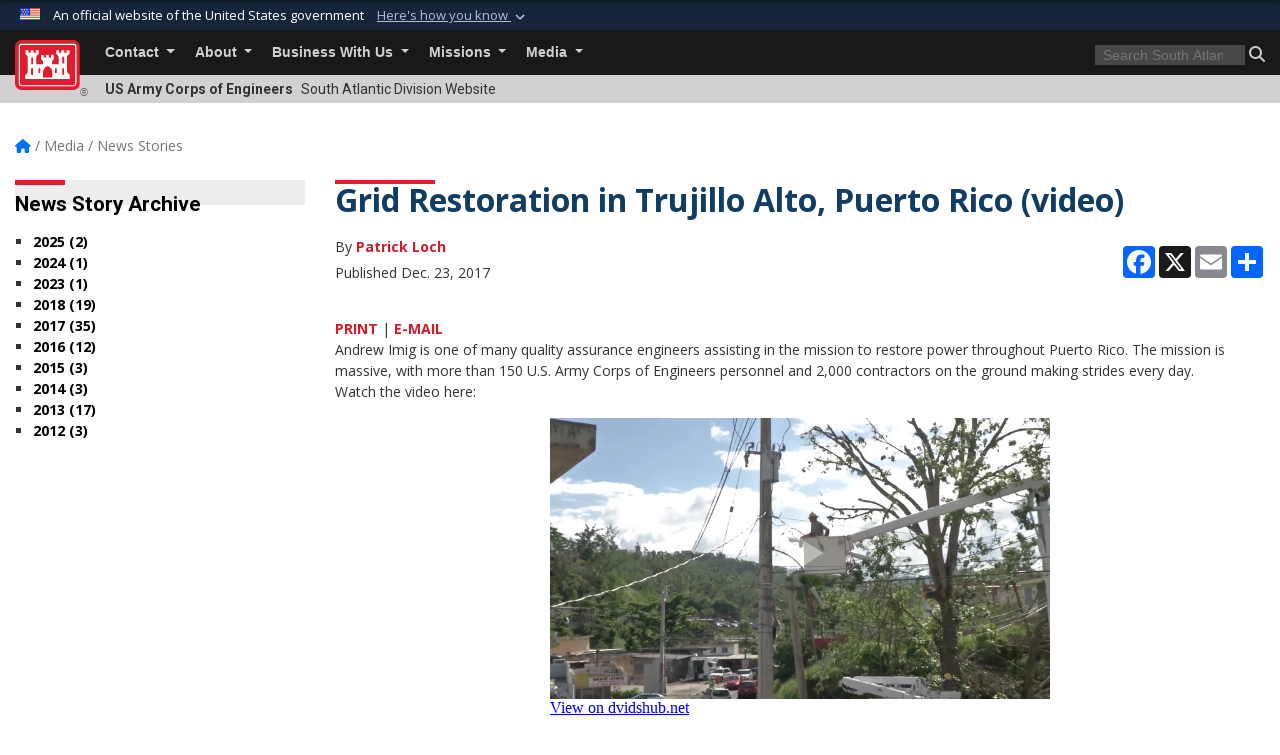

--- FILE ---
content_type: text/html; charset=utf-8
request_url: https://www.sad.usace.army.mil/Media/News-Stories/Article/1406665/grid-restoration-in-trujillo-alto-puerto-rico-video/
body_size: 16103
content:
<!DOCTYPE html>
<html  lang="en-US">
<head id="Head"><meta content="text/html; charset=UTF-8" http-equiv="Content-Type" />
<meta name="REVISIT-AFTER" content="1 DAYS" />
<meta name="RATING" content="GENERAL" />
<meta name="RESOURCE-TYPE" content="DOCUMENT" />
<meta content="text/javascript" http-equiv="Content-Script-Type" />
<meta content="text/css" http-equiv="Content-Style-Type" />
<title>
	Grid Restoration in Trujillo Alto, Puerto Rico (video) > South Atlantic Division  > News Stories
</title><meta id="MetaDescription" name="description" content="Andrew Imig is one of many quality assurance engineers assisting in the mission to restore power throughout Puerto Rico. The mission is massive, with more than 150 U.S. Army Corps of Engineers personnel and 2,000 contractors on the ground making strides, " /><meta id="MetaKeywords" name="keywords" content="News, Stories, News Stories" /><meta id="MetaRobots" name="robots" content="INDEX, FOLLOW" /><link href="/Resources/Shared/stylesheets/dnndefault/7.0.0/default.css?cdv=3440" type="text/css" rel="stylesheet"/><link href="/DesktopModules/ArticleCS/module.css?cdv=3440" type="text/css" rel="stylesheet"/><link href="/DesktopModules/ArticleCSDashboard/module.css?cdv=3440" type="text/css" rel="stylesheet"/><link href="/Desktopmodules/SharedLibrary/ValidatedPlugins/slick-carousel/slick/slick.css?cdv=3440" type="text/css" rel="stylesheet"/><link href="/Desktopmodules/SharedLibrary/Plugins/bootstrap4/css/bootstrap.min.css?cdv=3440" type="text/css" rel="stylesheet"/><link href="/Portals/_default/Skins/USACETheme/skin.css?cdv=3440" type="text/css" rel="stylesheet"/><link href="/Portals/60/portal.css?cdv=3440" type="text/css" rel="stylesheet"/><link href="/Desktopmodules/SharedLibrary/Plugins/SocialIcons/css/fa-social-icons.css?cdv=3440" type="text/css" rel="stylesheet"/><link href="/Desktopmodules/SharedLibrary/Plugins/Skin/SkipNav/css/skipnav.css?cdv=3440" type="text/css" rel="stylesheet"/><link href="/desktopmodules/ArticleCS/styles/USACE2/style.css?cdv=3440" type="text/css" rel="stylesheet"/><link href="/Desktopmodules/SharedLibrary/Plugins/ColorBox/colorbox.css?cdv=3440" type="text/css" rel="stylesheet"/><link href="/Desktopmodules/SharedLibrary/Plugins/carouFredSel/base.css?cdv=3440" type="text/css" rel="stylesheet"/><link href="/Desktopmodules/SharedLibrary/Plugins/MediaElement4.2.9/mediaelementplayer.css?cdv=3440" type="text/css" rel="stylesheet"/><link href="/Desktopmodules/SharedLibrary/Plugins/slimbox/slimbox2.css?cdv=3440" type="text/css" rel="stylesheet"/><link href="/Desktopmodules/SharedLibrary/ValidatedPlugins/font-awesome6/css/all.min.css?cdv=3440" type="text/css" rel="stylesheet"/><link href="/Desktopmodules/SharedLibrary/ValidatedPlugins/font-awesome6/css/v4-shims.min.css?cdv=3440" type="text/css" rel="stylesheet"/><link href="/Desktopmodules/SharedLibrary/Plugins/smartmenus/addons/bootstrap-4/jquery.smartmenus.bootstrap-4.css?cdv=3440" type="text/css" rel="stylesheet"/><script src="/Resources/libraries/jQuery/03_07_01/jquery.js?cdv=3440" type="text/javascript"></script><script src="/Resources/libraries/jQuery-Migrate/03_04_01/jquery-migrate.js?cdv=3440" type="text/javascript"></script><script src="/Resources/libraries/jQuery-UI/01_13_03/jquery-ui.min.js?cdv=3440" type="text/javascript"></script><link rel='icon' href='/Portals/60/favicon.ico?ver=hzeKbxO7NKN_SP2gWxLjvQ%3d%3d' type='image/x-icon' /><meta name='host' content='DMA Public Web' /><meta name='contact' content='dma.WebSD@mail.mil' /><link rel="stylesheet" type="text/css" href="/DesktopModules/SharedLibrary/Controls/Banner/CSS/usa-banner.css" /><script  src="/Desktopmodules/SharedLibrary/Plugins/GoogleAnalytics/Universal-Federated-Analytics-8.7.js?agency=DOD&subagency=USACE&sitetopic=dma.web&dclink=true"  id="_fed_an_ua_tag" ></script><meta name='twitter:card' content='summary_large_image' /><meta name='twitter:title' content='Grid&#32;Restoration&#32;in&#32;Trujillo&#32;Alto,&#32;Puerto&#32;Rico&#32;(video)' /><meta name='twitter:description' content='Andrew&#32;Imig&#32;is&#32;one&#32;of&#32;many&#32;quality&#32;assurance&#32;engineers&#32;assisting&#32;in&#32;the&#32;mission&#32;to&#32;restore&#32;power&#32;throughout&#32;Puerto&#32;Rico.&#32;The&#32;mission&#32;is&#32;massive,&#32;with&#32;more&#32;than&#32;150&#32;U.S.&#32;Army&#32;Corps&#32;of&#32;Engineers' /><meta name='twitter:site' content='@AtlantaCorps' /><meta name='twitter:creator' content='@AtlantaCorps' /><meta property='og:site_name' content='South&#32;Atlantic&#32;Division&#32;' /><meta property='og:type' content='article' /><meta property='og:title' content='Grid&#32;Restoration&#32;in&#32;Trujillo&#32;Alto,&#32;Puerto&#32;Rico&#32;(video)' /><meta property='og:description' content='Andrew&#32;Imig&#32;is&#32;one&#32;of&#32;many&#32;quality&#32;assurance&#32;engineers&#32;assisting&#32;in&#32;the&#32;mission&#32;to&#32;restore&#32;power&#32;throughout&#32;Puerto&#32;Rico.&#32;The&#32;mission&#32;is&#32;massive,&#32;with&#32;more&#32;than&#32;150&#32;U.S.&#32;Army&#32;Corps&#32;of&#32;Engineers' /><meta property='og:image' content='' /><meta property='og:url' content='https://www.sad.usace.army.mil/Media/News-Stories/Article/1406665/grid-restoration-in-trujillo-alto-puerto-rico-video/' /><meta name="viewport" content="width=device-width, initial-scale=1, shrink-to-fit=no" /></head>
<body id="Body">

    <form method="post" action="/Media/News-Stories/Article/1406665/grid-restoration-in-trujillo-alto-puerto-rico-video/" id="Form" enctype="multipart/form-data">
<input type="hidden" name="__VIEWSTATE" id="__VIEWSTATE" value="GAcr6WgQH4+I0A4NFLMrJoE7mebEt14d1LNsZt8uq1zb4lEqih7eykRmF1wgVtpaPTICKmKzWpN/OrFMXMsQ+EgSEroWTZjVhMRVA6CHNU/mN1/OTs2md0sp0ewqEynWh8KMTJVLdJRMAuC9b8qYqNElzEqSv8dtI73lXzafsFMbXCps39sA4Qpxpx08OhqCw9x7Rmmz9Dw03btKe/120pPQQVCzbj72U5Oan2Mt0BZ/XMQISDVGk3DDPG3oQqTddtZAwPe3qKZL3FjPdMrCBebPZtl4hAKedDelAAReIfBNlKWZygXmHfvyO7dZZ7Y2aBd5AoQPG3uGbkzqy98qDMSHTSzW0gaWeW71F91uSB/yWn7EJZmGjfU+FO/Vx5vYyEsc30OlvqULIgd/PDPovEzFenMf9xFtE4TgDAL0sCzXtmj4g8nlsHcUs96wigOJlZ3uR5pMzrhXGXz8HRTfBYWqnRT2EWw1mUd7vyGVuXKC/9HY8Okasf0e3M/TipN66hGM39iaXn7Z8NAd6QhG8d4+NnImLwA5Qlg0MKjI0KWGTedS6szqNACLVHsyjNukNvJH0j/6u9JvdGbp8LgMzCHxeh+eG4oAx71HWrA0itsORrCmc8f4P6Cp6tGj/nMQuUpGcFVKmN3zdpaNWvLeCy3scH0XdrvQw0zBdifbv8ZZAdYddjo1zooKJoqepkzqWAmNSw/9GUxEC4VDtO8LPZXdtYlBNW7g42/tICa/QhYIouYzFF7qDX9vbsYuHHg6lJJqnypY1MDFg+bSKP+TuTPesfXcQ5+nnFCSO+EiVZ4YQTTX6Opx/GfR1WWTP0heUo3NYQXE/MBjytP0lWKGQFqnW2uW/Oh3IG32cHPxoQBtWUlUlpISrnb+n/EmOFJhSdZIVJpzP6/MCcD9Sg6N2JGdCnJ/XYNf1ZKqBA++BuOSOUHmfIwUs8/d0J/7QBX2BPKpe/mb3qGP1MJIhzK3AJyTTLG+g6btzuXZo/Cnd0YRR3gd6hEvNAiEe3zzmrjy/28ZI6/Z25qjyT4il4XKysGRn3AASB1INZ4KjKkz7Mcrg61538mi/0bvK44TXAUTdmrTh3QMIUNlqhj+kB7HsaoAdDkPM9M5An0bvRIVW7R+tbcGtfZPF+pfoxA6uB0qJsfBu/[base64]/IbIPjwSn0qr53QKblACZKy97/ISX1KDSvzbyoDFCEgprt4VqGDgZkxREKOVNCIVLCZgOVC4Ch/4oKPn0EoFIP0Z07DjZkjMgl7acrKzpFlRt8Nb9Ye4sjmuUcInrHWEgWYQHEeYV88lxEcraSU7Vfn/kl+9rwSMJSB6EiKQRl45komTE7ASDIUfCqSjJyg35bXdqpsNijIg3KFCLGt9Rs/CwZST5worNAQ80OKXHby4f+CX78nsgL1oYWLt4lv4nz0zqkc5rWTTbM12PmaqyEwHEaGw9LUcuQPze7qHD302GLLv2I62Hzevt8mNDflaDwi3FH+ZM+luZiYhSWsUZJwEFSGQRy/Che9FmTq8xgXzKhDA5vqh+OE4YZrJVjTJslGY9z4b/mHEFCKxGHnREqrl1FFiUOt3qVnpZw6gIrzbkr3PT6dxbXNP6YmAkcswPTirSjVdiBG/WPIjSqK7aVytVXKsUuL9374IJv8B862k97oYtYDcSC0rnVJeskv23WPu+ItExgIOs51Ev8rm+JnObrvpCFP/aJTTUPhLwi6ykVL6vvM4NTo8QowhOkweFfJNJzeCMnBlxiIIxGH9Sm4ZD/xf64gvV+EI8CzlKfw0d67ViaglmCSreesCb8DrVtISnHBMzx68UBh4HuqFLIkNC5QFjOn/3TWptpBZ7EjFz46W6W4J0H7ENyPl3xILlXM+n2rwVzyI3k8miZIPrkECNGuqtS/mWxEs2h8zjQTZ9bVobbMj5jRhbyqvtoXiKW13+4sB0Q9DNSDj24cNCv2GqSeLrGWX1wqPLGvHEfzmgphujduBDXi8KZ1ntSsId7H/uTwJAyh19DF2KQ5/[base64]/CuSd6yxczWYtL0bV3mgtIiFNGdmsWCOxQko/N1oIJEtieYCWlfs6xqNKB6c5UgEq/EKXE6JKQ27d58IH+Ht2G1Rm6Qz/5Je6POqxVlkPoWYEXBMZBYpsdqKl1ihI2aPNvy8+Yyb+1Zc7F+4NRt8IquA0PH5VHZvfYJM4cGgtBrHhYt81CGsTd2sINtOerNIGCfWx+DYCD/MF6W/w6t3cRhFjawizZ87hc1q0kspvua3F54EmCqDn8QImQQ8wdhlzvTLPTiiT4/+1ZyEHNy3xnudXAI6yqVh7BdStSVL2e2uvECFaVXcUM/nRu75lhmoSyGslScfn+HFx2y4/yUxzzz0YQ5gVVQy93ByXlRINuRcVb0hWYXlJ6XF1ofa9ht64azGdjZX9NYim4Sqlvtz+ukSlhz07x1kEKDSQQAt/[base64]/vrGpD3PfkEx9pJ4TLgcruHr7j/nV0VOrDyIlETDRgUk4omvT1Zbwt/mq01IHOCfw7rOPLe2ShQva32XP+9oFZsWUUTh6L3tT4lOSLxP0lCn7MlAXlCKYiekv7xLD5qw/W1qza7Noe/1o1kqbeksht5Aykcz+0QXA4iGLtebsMRaWT7ul4aiSlLASRP8FsgDxym88SENCEMAG4FT2QnLE9fwbZdLKJ+sK5bhqLyjY4QKHm/kLm32FjCVnYzBBQlZ9weTWZPZo4up0QkZpHdefe0iADIMl2mNfSXY0DFwcQUPKQQ3YW9qCGS/K9c7cZ1NE3oZOnZBFIIKP5Q+ws1oHGm2G5E4Dxs6OEyKzT65mKD7740FH5Q9KrcRGil9vwGw/pcHZwW3MIvo0bT9lmGk1ee37rRaA3Ur9+6pAZ7RhjyRu91eaOZ6turGg2SAMX+lrdPtOTWppd4bu8K4/5umQFrMApx0Vw9ZJkVvqvwdddGWPjxskoiwqgBZ/esyqCA+EEKQle4idOzjhe+QrqHz43X2Tkk91Hl6h2F2BOMVuNw3OB9Tl1nuGFOFh6Ojc8r+picRktwbbdwOnGsTKYplPdzBz8acGlGg/lVBSnMpADE8DoRmUV4KM05qlvMPHyrKI+FuoD5dlevhULCbsAlA2TWgG11WLGS13fxKTJvbaTzTnbL1Ld4onIh62ifC4oq50l2j0gmRH89TW6zYOslDp5n8/qGxezGlYf5bv7vnXmGaw7NG7NQteE/SMXyZDVzr77WvDmk+UulyrsYUUG1QnXDAabfG04E4aEMi68o3d+TDnPl6G2T33yVsxLEaaMSAgg24XE1XtuOombA6iF2JBqzRfqzZspn7Q6+AtEDXaJNT69pgp/iO8ic0NIq6EFwT0Gn+yQMblI06nn8jzAeLeudTlaK/xs4YuTxnZD/gCogjESDyLmSkuKoFcP72L6IDo16mX+ssmBTSKUQNxFLxzMff6OyQoMam7xJbn4Qn0oXWEQxm85qO7yxOEASaJUiNeNue5vugZBnv+yNUMClj61R5b8rImZ+tXg5KJ0n1XRz1/HrSBGvntxk11DWES7oiXjQ3Yw5scrR3rajR+Iya7GMQ8NRi7TDEWQ3ZSWCysze+2qeU9wj5jv7ZJFAJALcZcpA8dzcnWW/x+PNofxYd4xAapzdSUWMzHXynRg8E4VwqRJn58PEyZcW38T91uMrsUQX2H0i1BIf2/6Y1kZPOPOrs0q9EMz1z0w11czSXzamLqwuxScHTntDxG+Ze3zhgA7OyIjquZke01QNkcytTQBdOGC4EJNZzMt83D/DnCVIZxGV37owZcVQYVE5Uf69EwmIYJxP7T4IXKhcJPXZ24BMcXPGP9qCim1940o+EuGHrPNWViFbkiMuHTEWfTO03M2w9JhqNDUcvu8CIpTdbFc/eYkCbdpYU9JwR0v7MfmHpFdvH2VFB6r5ht0V9/cYDuknr5ISp9C5/40XC17spfO43RqWMr/M43UP8iC5neTC312mJkhcTX1TeruTUDS1SowfjTN924g66Zx6QJOrkz2SerDfXPxhn3fA5p8UIvdzF2cUjpkey7eZIsfS8lrUJyRocAB+9qd9thujnl8zEG+UaUTT6VwOojlyT0HPgdgb/FxwAmFTnrFtMV6BU1AcsdPR6XE5jGn3ABSOOnilOcngezyY7wLCmRLMvzo4svTbMi4R+HcqPzQ+qOysrC7B0JVfMqNJjSQz5xTiK9hm1M6TsORc6keVMkIJsC9lAFjx97qILIl8zqfCudR4WJGeO1/Yp1USly15bM4oVIMr6e4iu5DjiaeH4kvRxQCyaXXuiTgOHydP1aAHTcsBJ2yNYIQyxWyvHrvvZ6HNj/fnT1cxaLb/6R5YaMRDpAeOqxOwqy5zzx5a1LKSXtZjxjHK5SegcGggtPsBtfiDZ7igBAi9t1MB2CaIXulvv5WNCC4yeQ/3+R4pC/R09HXBrO0NSNTJRsoztEoFXDyNhnTiQDhIzwB1aCnUCvn63h3vcpICd/mPmfca7JDt1RHAXuBr7xIptTEBp0dbx4Ta9pUYtH7+iw5xNgCbCoZ+/w3lI8EsKh0WO0NBseee22+rThV7tBAYoC86sfE7r9nN/Ok8dJdJitOCKS+Ua0vfviJXj9J1WOxrmWFu8/eY9d8EkbGvoBr+f6WdS3OkpRmInWOJZYrnptP9VMjAox1XGhmz8M9p9cpfPjOuolAcnFYiOuqDKGxLL3H9oGCVlm66FafiA4BCkezNV43ITm28ftJfoGZV+JBnjBfJP2g22K0Dspn81BPZFi+AFzE/w4f63pYYvg75anRUgmcUyKNUgKovYui5t95iwb9cRh/mY6r5yKwFO8aHNr/LqtkAMIbcOUhARwHGfh0wBHlTnxCwESuyXXW0Te+0QGbPxMy/SuZt69xCyw2g4axZYW5EFd08kwJYw+I9/[base64]/LjXw==" />


<script src="/ScriptResource.axd?d=NJmAwtEo3IrKGQZJaQ-59ps9QE7NB-cd8FtY8K_IKR198d6n1yFeBXjBOfSie8_YpnxWr5TH_Xa1YuI6xvu2xbnYgibsEU5YeVIVuQL9OF1wgOqmP8IRYf5-D9bdkdSDspeMsQ2&amp;t=32e5dfca" type="text/javascript"></script>
<script src="/ScriptResource.axd?d=dwY9oWetJoLC35ezSMivQTHgohaws39GHERz_2Vs-fMqSX4XSS-TGUwHNwlX-SjZdeyVi2T18HyTsBGhhCgcdE7ySD6n4ENZHt2zQ9wqrft0ffaCn4pNEJ2yI2hoEpa5BC03t8XV-nAfRCVl0&amp;t=32e5dfca" type="text/javascript"></script>
<input type="hidden" name="__VIEWSTATEGENERATOR" id="__VIEWSTATEGENERATOR" value="CA0B0334" />
<input type="hidden" name="__VIEWSTATEENCRYPTED" id="__VIEWSTATEENCRYPTED" value="" />
<input type="hidden" name="__EVENTVALIDATION" id="__EVENTVALIDATION" value="fHoibfWw7bzGvYkuVpYMQ7stqJ+LitHhSJsVf9+fUJn1GNoE5erKn6sW0kg91Xaa3tRFR2MjtnGWNdGu7ZO9kQcGleTbSMGzoavuygFTSrT2nMSh" /><script src="/Desktopmodules/SharedLibrary/Plugins/MediaElement4.2.9/mediaelement-and-player.js?cdv=3440" type="text/javascript"></script><script src="/Desktopmodules/SharedLibrary/ValidatedPlugins/slick-carousel/slick/slick.min.js?cdv=3440" type="text/javascript"></script><script src="/js/dnn.js?cdv=3440" type="text/javascript"></script><script src="/js/dnn.modalpopup.js?cdv=3440" type="text/javascript"></script><script src="/js/dnncore.js?cdv=3440" type="text/javascript"></script><script src="/Desktopmodules/SharedLibrary/Plugins/Mobile-Detect/mobile-detect.min.js?cdv=3440" type="text/javascript"></script><script src="/DesktopModules/ArticleCS/Resources/ArticleCS/js/ArticleCS.js?cdv=3440" type="text/javascript"></script><script src="/Desktopmodules/SharedLibrary/Plugins/ColorBox/jquery.colorbox.js?cdv=3440" type="text/javascript"></script><script src="/Desktopmodules/SharedLibrary/Plugins/carouFredSel/jquery.carouFredSel-6.2.1.js?cdv=3440" type="text/javascript"></script><script src="/Desktopmodules/SharedLibrary/Plugins/DVIDSAnalytics/DVIDSVideoAnalytics.min.js?cdv=3440" type="text/javascript"></script><script src="/Desktopmodules/SharedLibrary/Plugins/DVIDSAnalytics/analyticsParamsForDVIDSAnalyticsAPI.js?cdv=3440" type="text/javascript"></script><script src="/Desktopmodules/SharedLibrary/Plugins/TouchSwipe/jquery.touchSwipe.min.js?cdv=3440" type="text/javascript"></script><script src="/Desktopmodules/SharedLibrary/Plugins/slimbox/slimbox2.js?cdv=3440" type="text/javascript"></script><script src="/Desktopmodules/SharedLibrary/Plugins/BodyScrollLock/bodyScrollLock.js?cdv=3440" type="text/javascript"></script><script src="/js/dnn.servicesframework.js?cdv=3440" type="text/javascript"></script><script src="/Desktopmodules/SharedLibrary/Plugins/Skin/js/common.js?cdv=3440" type="text/javascript"></script>
<script type="text/javascript">
//<![CDATA[
Sys.WebForms.PageRequestManager._initialize('ScriptManager', 'Form', ['tdnn$ctr25659$Article$desktopmodules_articlecs_article_ascx$UpdatePanel1','dnn_ctr25659_Article_desktopmodules_articlecs_article_ascx_UpdatePanel1'], [], [], 180, '');
//]]>
</script>

        
        
        


<script type="text/javascript">
$('#personaBar-iframe').load(function() {$('#personaBar-iframe').contents().find("head").append($("<style type='text/css'>.personabar .personabarLogo {}</style>")); });
</script>
<div id="dnn_ctl03_header_banner_container" class="header_banner_container">
    <span class="header_banner_inner">
        <div class="header_banner_flag">
            An official website of the United States government 
        <div class="header_banner_accordion" tabindex="0" role="button" aria-expanded="false"><u>Here's how you know 
        <span class="expand-more-container"><svg xmlns="http://www.w3.org/2000/svg" height="24" viewBox="0 0 24 24" width="24">
                <path d="M0 0h24v24H0z" fill="none" />
                <path class="expand-more" d="M16.59 8.59L12 13.17 7.41 8.59 6 10l6 6 6-6z" />
            </svg></span></u></div>
        </div>
        <div class="header_banner_panel" style="">
            <div class="header_banner_panel_item">
                <span class="header_banner_dotgov"></span>
                <div id="dnn_ctl03_bannerContentLeft" class="header_banner_content"><p class="banner-contentLeft-text"><strong> Official websites use .mil </strong></p>A <strong>.mil</strong> website belongs to an official U.S. Department of Defense organization in the United States.</div>
            </div>
            <div class="header_banner_panel_item https">
                <span class="header_banner_https"></span>
                <div id="dnn_ctl03_bannerContentRight" class="header_banner_content"><p class="banner-contentRight-text"><strong>Secure .mil websites use HTTPS</strong></p><div> A <strong>lock (<span class='header_banner_icon_lock'><svg xmlns = 'http://www.w3.org/2000/svg' width='52' height='64' viewBox='0 0 52 64'><title>lock </title><path class='icon_lock' fill-rule='evenodd' d='M26 0c10.493 0 19 8.507 19 19v9h3a4 4 0 0 1 4 4v28a4 4 0 0 1-4 4H4a4 4 0 0 1-4-4V32a4 4 0 0 1 4-4h3v-9C7 8.507 15.507 0 26 0zm0 8c-5.979 0-10.843 4.77-10.996 10.712L15 19v9h22v-9c0-6.075-4.925-11-11-11z' /> </svg></span>)</strong> or <strong> https://</strong> means you’ve safely connected to the .mil website. Share sensitive information only on official, secure websites.</div></div>
            </div>

        </div>
    </span>
</div><style> .header_banner_container{ background-color: #15263b; color: #FFF; } .icon_lock { fill: #FFF;} .header_banner_container .header_banner_content .banner-contentLeft-text, .header_banner_container .header_banner_content .banner-contentRight-text { color: #FFF;} </style>
<script type="text/javascript">

jQuery(document).ready(function() {
initializeSkin();
});

</script>

<script type="text/javascript">
var skinvars = {"SiteName":"South Atlantic Division ","SiteShortName":"South Atlantic Division","SiteSubTitle":"","aid":"south_atlantic_div","IsSecureConnection":true,"IsBackEnd":false,"DisableShrink":false,"IsAuthenticated":false,"SearchDomain":"search.usa.gov","SiteUrl":"https://www.sad.usace.army.mil/","LastLogin":null,"IsLastLoginFail":false,"IncludePiwik":false,"PiwikSiteID":-1,"SocialLinks":{"Facebook":{"Url":"http://www.facebook.com/pages/US-Army-Corps-of-Engineers-South-Atlantic-Division/130395543646121","Window":"_blank","Relationship":"noopener"},"Twitter":{"Url":"","Window":"_blank","Relationship":"noopener"},"YouTube":{"Url":"","Window":"_blank","Relationship":"noopener"},"Flickr":{"Url":"https://www.flickr.com/photos/sadusace/albums","Window":"_blank","Relationship":"noopener"},"Pintrest":{"Url":"","Window":null,"Relationship":null},"Instagram":{"Url":"","Window":"","Relationship":null},"Blog":{"Url":"","Window":"_blank","Relationship":"noopener"},"RSS":{"Url":"","Window":"","Relationship":null},"Podcast":{"Url":"","Window":"","Relationship":null},"Email":{"Url":"","Window":"","Relationship":null},"LinkedIn":{"Url":"","Window":null,"Relationship":null},"Snapchat":{"Url":"","Window":"","Relationship":null}},"SiteLinks":null,"LogoffTimeout":3300000,"SiteAltLogoText":""};
</script>
<script type="application/ld+json">{"@context":"http://schema.org","@type":"Organization","logo":null,"name":"South Atlantic Division ","url":"http://www.sad.usace.army.mil/","sameAs":["http://www.facebook.com/pages/US-Army-Corps-of-Engineers-South-Atlantic-Division/130395543646121"]}</script>

<div id="app" class="app_usace app-inner   ">
    

<div id="skip-link-holder"><a id="skip-link" href="#skip-target">Skip to main content (Press Enter).</a></div>

<header id="header-main">
    
    <div id="header-title">
        <div class="page-container">
            <div class="container-fluid flex">
                <div class="site-name">US Army Corps of Engineers</div>
                <div class="site-area">South Atlantic Division  Website</div>
            </div>
        </div>
    </div>
    <div id="header-menu">
        <div class="page-container">
            <div class="container-fluid">
                <div class="site-logo">
                    
                    <a href="https://www.sad.usace.army.mil/">
                        <img src="/Portals/_default/Skins/USACETheme/Assets/images/usace-logo-color.svg" alt="South Atlantic Division "/>
                    </a>
                    <div class='reg'>&reg;</div>
                </div>
                <nav class="navbar navbar-expand-md" id="main-menu" aria-label="main menu">
                    <div class="collapse navbar-collapse" id="navbarSupportedContent">
                        <a id="mobile-menu-close" class="mobile-menu-trigger" href="javascript:;" data-toggle="collapse" data-target="#navbarSupportedContent" aria-controls="navbarSupportedContent" aria-expanded="false" aria-label="Toggle navigation"><i class="fa fa-times"></i></a>
                        

<!-- ./ helper -->


        <ul id="main-nav" class="navbar-nav mr-auto" data-sm-options="{collapsibleBehavior: 'link', bootstrapHighlightClasses: 'focused', showTimeout: 0, showFunction: null, hideTimeout: 0, hideFunction: null, subMenusSubOffsetX: 0, subMenusSubOffsetY: 0, subMenusMaxWidth: '26em'}">
                    <li class="nav-item  dropdown">
                                <a class="nav-link dropdown-toggle"
           href="https://www.sad.usace.army.mil/Contact/"
            
           data-toggle="dropdown"
           id="navbarDropdownMenuLink_0"
           aria-haspopup="true"
           aria-expanded="false"
                         
>
           Contact
        </a>

                                <ul class="dropdown-menu" aria-labelledby="navbarDropdownMenuLink_0">
                    <li>
                                <a class="dropdown-item"
           href="http://www.usace.army.mil/Contact/OfficeLocator.aspx"
                      
>
           USACE Office Locator
        </a>

                    </li>        </ul>

                    </li>
                    <li class="nav-item  dropdown">
                                <a class="nav-link dropdown-toggle"
           href="https://www.sad.usace.army.mil/About/"
            
           data-toggle="dropdown"
           id="navbarDropdownMenuLink_1"
           aria-haspopup="true"
           aria-expanded="false"
                         
>
           About
        </a>

                                <ul class="dropdown-menu" aria-labelledby="navbarDropdownMenuLink_1">
                    <li>
                                <a class="dropdown-item"
           href="https://www.sad.usace.army.mil/About/Leadership/"
                      
>
           Leadership
        </a>

                    </li>                    <li class="dropdown dropdown-submenu">
                                <a class="dropdown-item dropdown-toggle"
           href="https://www.sad.usace.army.mil/About/History/"
            
           data-toggle="dropdown"
           id="navbarDropdownMenuLink_101"
           aria-haspopup="true"
           aria-expanded="false"
                         
>
           History
        </a>

                                <ul class="dropdown-menu" aria-labelledby="navbarDropdownMenuLink_101">
                    <li>
                                <a class="dropdown-item"
           href="https://www.sad.usace.army.mil/About/History/Library/"
                      
>
           Library
        </a>

                    </li>        </ul>

                    </li>
                    <li>
                                <a class="dropdown-item"
           href="https://www.sad.usace.army.mil/About/Careers/"
                      
>
           Careers
        </a>

                    </li>        </ul>

                    </li>
                    <li class="nav-item  dropdown">
                                <a class="nav-link dropdown-toggle"
           href="https://www.sad.usace.army.mil/Business-With-Us/"
            
           data-toggle="dropdown"
           id="navbarDropdownMenuLink_2"
           aria-haspopup="true"
           aria-expanded="false"
                         
>
           Business With Us
        </a>

                                <ul class="dropdown-menu" aria-labelledby="navbarDropdownMenuLink_2">
                    <li>
                                <a class="dropdown-item"
           href="https://www.sad.usace.army.mil/Business-With-Us/Contracting/"
                      
>
           Contracting
        </a>

                    </li>                    <li>
                                <a class="dropdown-item"
           href="https://www.sad.usace.army.mil/Business-With-Us/Small-Business/"
                      
>
           Small Business
        </a>

                    </li>        </ul>

                    </li>
                    <li class="nav-item  dropdown">
                                <a class="nav-link dropdown-toggle"
           href="https://www.sad.usace.army.mil/Missions/"
            
           data-toggle="dropdown"
           id="navbarDropdownMenuLink_3"
           aria-haspopup="true"
           aria-expanded="false"
                         
>
           Missions
        </a>

                                <ul class="dropdown-menu" aria-labelledby="navbarDropdownMenuLink_3">
                    <li class="dropdown dropdown-submenu">
                                <a class="dropdown-item dropdown-toggle"
           href="https://www.sad.usace.army.mil/Missions/Assistance-Programs/"
            
           data-toggle="dropdown"
           id="navbarDropdownMenuLink_102"
           aria-haspopup="true"
           aria-expanded="false"
                         
>
           Assistance Programs
        </a>

                                <ul class="dropdown-menu" aria-labelledby="navbarDropdownMenuLink_102">
                    <li>
                                <a class="dropdown-item"
           href="https://www.sad.usace.army.mil/Missions/Assistance-Programs/Floodplain-Management-Services/"
                      
>
           Floodplain Management Services
        </a>

                    </li>                    <li>
                                <a class="dropdown-item"
           href="https://www.sad.usace.army.mil/Missions/Assistance-Programs/Planning-Assistance-to-States/"
                      
>
           Planning Assistance to States
        </a>

                    </li>        </ul>

                    </li>
                    <li class="dropdown dropdown-submenu">
                                <a class="dropdown-item dropdown-toggle"
           href="https://www.sad.usace.army.mil/Missions/Civil-Works/"
            
           data-toggle="dropdown"
           id="navbarDropdownMenuLink_103"
           aria-haspopup="true"
           aria-expanded="false"
                         
>
           Civil Works
        </a>

                                <ul class="dropdown-menu" aria-labelledby="navbarDropdownMenuLink_103">
                    <li>
                                <a class="dropdown-item"
           href="https://www.sad.usace.army.mil/Missions/Civil-Works/SARBO/"
                      
>
           SARBO
        </a>

                    </li>                    <li>
                                <a class="dropdown-item"
           href="https://www.sad.usace.army.mil/Missions/Civil-Works/Civil-Works-Review-Plans/"
                      
>
           Civil Works Review Plans
        </a>

                    </li>                    <li>
                                <a class="dropdown-item"
           href="https://www.sad.usace.army.mil/Missions/Civil-Works/Hydropower/"
                      
>
           Hydropower
        </a>

                    </li>                    <li>
                                <a class="dropdown-item"
           href="https://www.sad.usace.army.mil/Missions/Civil-Works/Navigation/"
                      
>
           Navigation
        </a>

                    </li>                    <li>
                                <a class="dropdown-item"
           href="https://www.sad.usace.army.mil/Missions/Civil-Works/Recreation/"
                      
>
           Recreation
        </a>

                    </li>                    <li>
                                <a class="dropdown-item"
           href="https://www.sad.usace.army.mil/RSM-RCX/"
                      
>
           Regional Sediment Management - Regional Center of Expertise
        </a>

                    </li>                    <li>
                                <a class="dropdown-item"
           href="https://www.sad.usace.army.mil/ShorelineManagement/"
                      
>
           Shoreline Management
        </a>

                    </li>                    <li>
                                <a class="dropdown-item"
           href="https://www.sad.usace.army.mil/Missions/Civil-Works/Water-Management/"
                      
>
           Water Management
        </a>

                    </li>        </ul>

                    </li>
                    <li>
                                <a class="dropdown-item"
           href="https://www.sad.usace.army.mil/Missions/Readiness-and-Contingency-Operations/"
                      
>
           Readiness and Contingency Operations
        </a>

                    </li>                    <li class="dropdown dropdown-submenu">
                                <a class="dropdown-item dropdown-toggle"
           href="https://www.sad.usace.army.mil/Missions/Environmental/"
            
           data-toggle="dropdown"
           id="navbarDropdownMenuLink_105"
           aria-haspopup="true"
           aria-expanded="false"
                         
>
           Environmental
        </a>

                                <ul class="dropdown-menu" aria-labelledby="navbarDropdownMenuLink_105">
                    <li>
                                <a class="dropdown-item"
           href="https://www.sad.usace.army.mil/SACS/"
                      
>
           South Atlantic Coastal Study (SACS)
        </a>

                    </li>        </ul>

                    </li>
                    <li>
                                <a class="dropdown-item"
           href="https://www.sad.usace.army.mil/Missions/Military-Programs/"
                      
>
           Military Programs
        </a>

                    </li>                    <li class="dropdown dropdown-submenu">
                                <a class="dropdown-item dropdown-toggle"
           href="https://www.sad.usace.army.mil/Missions/Regulatory/"
            
           data-toggle="dropdown"
           id="navbarDropdownMenuLink_107"
           aria-haspopup="true"
           aria-expanded="false"
                         
>
           Regulatory
        </a>

                                <ul class="dropdown-menu" aria-labelledby="navbarDropdownMenuLink_107">
                    <li class="dropdown dropdown-submenu">
                                <a class="dropdown-item dropdown-toggle"
           href="https://www.sad.usace.army.mil/Missions/Regulatory/Regulatory-Appeals/"
            
           data-toggle="dropdown"
           id="navbarDropdownMenuLink_206"
           aria-haspopup="true"
           aria-expanded="false"
                         
>
           Regulatory Appeals
        </a>

                                <ul class="dropdown-menu" aria-labelledby="navbarDropdownMenuLink_206">
                    <li>
                                <a class="dropdown-item"
           href="https://www.sad.usace.army.mil/Missions/Regulatory/Regulatory-Appeals/Table-of-Appeals/"
                      
>
           Table of Appeals
        </a>

                    </li>        </ul>

                    </li>
        </ul>

                    </li>
        </ul>

                    </li>
                    <li class="nav-item  dropdown">
                                <a class="nav-link dropdown-toggle is-disabled" href="javascript:;"
            
           data-toggle="dropdown"
           id="navbarDropdownMenuLink_4"
           aria-haspopup="true"
           aria-expanded="false"
              >
           Media
        </a>

                                <ul class="dropdown-menu" aria-labelledby="navbarDropdownMenuLink_4">
                    <li>
                                <a class="dropdown-item"
           href="https://www.sad.usace.army.mil/Media/News-Releases/"
                      
>
           News Releases
        </a>

                    </li>                    <li>
                                <a class="dropdown-item"
           href="https://www.sad.usace.army.mil/Media/News-Stories/"
                      
>
           News Stories
        </a>

                    </li>        </ul>

                    </li>
        </ul>
        <script>
            $("#main-nav a.is-disabled").click(function (event) {
                event.preventDefault();
            });
        </script>
<!-- ./ node count -->

                    </div>
                </nav>
                <div id="main-search">
                    <input type="search" aria-label="Search" class="usagov-search-autocomplete skin-search-input-ph" autocomplete="off" name="search" maxlength="255" placeholder="Search..." value="" />
                    <i role="button" class="fa fa-search skin-search-go" aria-label="Search Button" tabindex="0"></i>
                </div>
                <div id="mobile-menu">
                    <a id="search-form-trigger" href="javascript:;" aria-label="Search Button"><i class="fa fa-search"></i></a>
                    <a id="mobile-menu-trigger" class="mobile-menu-trigger" href="javascript:;" data-toggle="collapse" data-target="#navbarSupportedContent" aria-controls="navbarSupportedContent" aria-expanded="false" aria-label="Toggle navigation"><i class="fa fa-bars"></i></a>
                </div>
            </div>
        </div>
    </div>
</header>
<p id="skip-target-holder"><a id="skip-target" name="skip-target" class="skip" tabindex="0" href="#skip-target" innertext="Start of main content" title="Start of main content"></a></p>
    <div id="content" role="main">
        <div class="page-container">
            <div class="container-fluid">
                

<div class="breadcrumbs">
  <span id="dnn_Breadcrumb_Breadcrumb_lblBreadCrumb" itemprop="breadcrumb" itemscope="" itemtype="https://schema.org/breadcrumb"><span itemscope itemtype="http://schema.org/BreadcrumbList"><span itemprop="itemListElement" itemscope itemtype="http://schema.org/ListItem"><a href="https://www.sad.usace.army.mil/" class="skin-breadcrumb" itemprop="item" ><span itemprop="name">Home</span></a><meta itemprop="position" content="1" /></span> / <span><span class="skin-breadcrumb">Media</span></span> / <span itemprop="itemListElement" itemscope itemtype="http://schema.org/ListItem"><a href="https://www.sad.usace.army.mil/Media/News-Stories/" class="skin-breadcrumb" itemprop="item"><span itemprop="name">News Stories</span></a><meta itemprop="position" content="2" /></span></span></span>
  <script type="text/javascript">
      jQuery(".breadcrumbs a").last().removeAttr("href").css("text-decoration", "none");
      jQuery(".breadcrumbs a").first().html("<i class='fas fa-home' aria-label='home icon' role='navigation'></i> <span class='sr-only'>Home</span>");
  </script>
</div>

                <div class="row">
                    <div id="dnn_ContentPane" class="col-md backend-cp-collapsible DNNEmptyPane"></div>
                </div>
                <div class="row">
                    <div id="dnn_LeftPane" class="col-md-3 backend-cp-fixed"><div class="DnnModule DnnModule-ArticleCSDashboard DnnModule-25660"><a name="25660"></a>

<div class="box-usace box-usace-striped">
    <h2 id="dnn_ctr25660_titleControl" class="box-header-striped">
        <span id="dnn_ctr25660_dnnTITLE_titleLabel" class="title">News Story Archive</span>



    </h2>
    <div id="dnn_ctr25660_ContentPane" class="box-content"><!-- Start_Module_25660 --><div id="dnn_ctr25660_ModuleContent" class="DNNModuleContent ModArticleCSDashboardC">
	<div id="dnn_ctr25660_Dashboard_ph">
		
<div class="adash archive">
    <ul>
        
        <li>
            
            <a class="tlink" href='https://www.sad.usace.army.mil/Media/News-Stories/Year/2025/'><strong>2025 (2)</strong></a>
            
        </li>
        
        <li>
            
            <a class="tlink" href='https://www.sad.usace.army.mil/Media/News-Stories/Year/2024/'><strong>2024 (1)</strong></a>
            
        </li>
        
        <li>
            
            <a class="tlink" href='https://www.sad.usace.army.mil/Media/News-Stories/Year/2023/'><strong>2023 (1)</strong></a>
            
        </li>
        
        <li>
            
            <a class="tlink" href='https://www.sad.usace.army.mil/Media/News-Stories/Year/2018/'><strong>2018 (19)</strong></a>
            
        </li>
        
        <li>
            
            <a class="tlink" href='https://www.sad.usace.army.mil/Media/News-Stories/Year/2017/'><strong>2017 (35)</strong></a>
            
        </li>
        
        <li>
            
            <a class="tlink" href='https://www.sad.usace.army.mil/Media/News-Stories/Year/2016/'><strong>2016 (12)</strong></a>
            
        </li>
        
        <li>
            
            <a class="tlink" href='https://www.sad.usace.army.mil/Media/News-Stories/Year/2015/'><strong>2015 (3)</strong></a>
            
        </li>
        
        <li>
            
            <a class="tlink" href='https://www.sad.usace.army.mil/Media/News-Stories/Year/2014/'><strong>2014 (3)</strong></a>
            
        </li>
        
        <li>
            
            <a class="tlink" href='https://www.sad.usace.army.mil/Media/News-Stories/Year/2013/'><strong>2013 (17)</strong></a>
            
        </li>
        
        <li>
            
            <a class="tlink" href='https://www.sad.usace.army.mil/Media/News-Stories/Year/2012/'><strong>2012 (3)</strong></a>
            
        </li>
        
    </ul>
</div>
	</div>


</div><!-- End_Module_25660 --></div>
</div></div></div>
                    <div class="col-md">
                        <div class="row">
                            <div id="dnn_CenterPane_Top" class="col-md backend-cp-collapsible"><div class="DnnModule DnnModule-ArticleCS DnnModule-25659"><a name="25659"></a>

<div class="box-usace">
    <div id="dnn_ctr25659_ContentPane"><!-- Start_Module_25659 --><div id="dnn_ctr25659_ModuleContent" class="DNNModuleContent ModArticleCSC">
	<div id="dnn_ctr25659_Article_desktopmodules_articlecs_article_ascx_UpdatePanel1" class="article-view">
		
        <div class="adetail" itemscope itemtype="http://schema.org/NewsArticle">
    <meta itemprop="datePublished" content="2017-12-23T06:24:00.0000000" />
    <h1 class="title" itemprop="headline">Grid Restoration in Trujillo Alto, Puerto Rico (video)</h1>
    
    <div class="infos-top">
        <div>
            <div class="info">
                <div>By <a href="https://www.sad.usace.army.mil/Media/News-Stories/Author/85981/patrick-loch/" class="link">Patrick Loch</a></div>
                
            </div>
            <div class="info">
                <div>Published Dec. 23, 2017</div>
                
            </div>
        </div>
        <div class="social-block">
            
<div class="a2a_kit a2a_kit_size_32 a2a_default_style" data-a2a-url="https://www.sad.usace.army.mil/Media/News-Stories/Article/1406665/grid-restoration-in-trujillo-alto-puerto-rico-video/">
    <a class="a2a_button_facebook"></a>
    <a class="a2a_button_x"></a>
    <a class="a2a_button_email"></a>
    <a class="a2a_dd"></a>
</div>
<script type="text/javascript" defer src="https://static.addtoany.com/menu/page.js">
</script>


        </div>
    </div>
    <div style="clear: both; height: 0px;"></div>

    

    <div style="clear: both"></div>
    <div class="da_print">
        <a class="link" href='https://www.sad.usace.army.mil/DesktopModules/ArticleCS/Print.aspx?PortalId=60&ModuleId=25659&Article=1406665' target="_blank" rel="noopener">PRINT</a>&nbsp;|&nbsp;<a class="link" href="mailto:?Subject=Grid Restoration in Trujillo Alto, Puerto Rico (video)%20-%20South Atlantic Division &body=Here%20is%20an%20article%20I%20think%20you%20will%20find%20interesting:%20https://www.sad.usace.army.mil/Media/News-Stories/Article/1406665/grid-restoration-in-trujillo-alto-puerto-rico-video/">E-MAIL</a><br />
    </div>

    <div class="body">
        <div class="da_black" itemprop="articleBody">
            <p style="margin: 0in 0in 0pt;">Andrew Imig is one of many quality assurance engineers assisting in the mission to restore power throughout Puerto Rico. The mission is massive, with more than 150 U.S. Army Corps of Engineers personnel and 2,000 contractors on the ground making strides every day.</p>
<p>Watch the video here:</p>
<p><a href="https://www.dvidshub.net/video/577476/grid-restoration-trujillo-alto-puerto-rico"><div style="text-align:center"><iframe width = "500" height = "300" scrolling = "no" frameborder = "0" style = "border: none; overflow: hidden; width: 500px; height: 300px;" allowtransparency = "true"src = "https://www.dvidshub.net/video/embed/577476" ></iframe></div></a></p><br />
        </div>

        

        
        
        

    </div>

    <div class="infos-bottom">
        <div class="social-block">
            
<div class="a2a_kit a2a_kit_size_32 a2a_default_style" data-a2a-url="https://www.sad.usace.army.mil/Media/News-Stories/Article/1406665/grid-restoration-in-trujillo-alto-puerto-rico-video/">
    <a class="a2a_button_facebook"></a>
    <a class="a2a_button_x"></a>
    <a class="a2a_button_email"></a>
    <a class="a2a_dd"></a>
</div>
<script type="text/javascript" defer src="https://static.addtoany.com/menu/page.js">
</script>


        </div>
    </div>
    <div class="tags">
        
    </div>
</div>


    
	</div>




<script type="text/javascript">

    var displayNextPrevNav = false
    var loggedIn = false;
    var articleId = 1406665;
    var moduleId = 25659;
    var mejPlayer;

    $(function () {
        if (!window.delayInitMediaElementJs)
            initMediaElementJs();
    });

    function initMediaElementJs() {
        mejPlayer = $(".article-view video").not(".noplayer").mediaelementplayer({
            pluginPath: "/desktopmodules/SharedLibrary/Plugins/MediaElement4.2.9/",
            videoWidth: '100%',
            videoHeight: '100%',
            success: function (mediaElement, domObject)
            {
                var aDefaultOverlay = jQuery(mediaElement).parents('.media-inline-video, .video-control').find('.defaultVideoOverlay.a-video-button');
                var aHoverOverlay = jQuery(mediaElement).parents('.media-inline-video, .video-control').find('.hoverVideoOverlay.a-video-button');
                var playing = false;
                $("#" + mediaElement.id).parents('.media-inline-video, .video-control').find('.mejs__controls').hide();
                if (typeof GalleryResize === "function")
                    GalleryResize();
                mediaElement.addEventListener('play',
                    function (e) {
                        playing = true;
                        jQuery(".gallery").trigger("pause", false, false);
                        $("#" + e.detail.target.id).parents('.media-inline-video, .video-control').find('.mejs__controls').show();                       
                        $("#" + e.detail.target.id).parents('.media-inline-video, .video-control').find('.duration').hide();
                        if (aDefaultOverlay.length) {
                            aDefaultOverlay.hide();
                            aHoverOverlay.hide();
                        }
                        //place play trigger for DVIDS Analytics
                    }, false);
                mediaElement.addEventListener('pause',
                    function (e) {
                        playing = false;
                        if (aDefaultOverlay.length) {
                            aDefaultOverlay.removeAttr("style");
                            aHoverOverlay.removeAttr("style");
                        }
                    }, false);
                mediaElement.addEventListener('ended',
                    function (e) {
                        playing = false;
                    }, false);

                if (aDefaultOverlay.length) {
                    aDefaultOverlay.click(function () {
                        if (!playing) {
                            mediaElement.play();
                            playing = true;
                        }
                    });
                    aHoverOverlay.click(function () {
                        if (!playing) {
                            mediaElement.play();
                            playing = true;
                        }
                    });
                }
            },
            features: ["playpause", "progress", "current", "duration", "tracks", "volume", "fullscreen"]
        });

        if (displayNextPrevNav) {
            DisplayNextPreviousNav(moduleId, articleId, loggedIn);
        }
    }

    $(window).load(function () {
        if (displayNextPrevNav) {
            var winWidth = $(document).width();
            if (winWidth > 1024) {
                $('#footerExtender').css('height', '0px');
                $('.article-navbtn .headline').addClass('contentPubDate');
            }
            else {
                $('#footerExtender').css('height', $('.article-navbtn .headline').html().length > 0 ? $('.bottomNavContainer').height() + 'px' : '0px');
                $('.article-navbtn .headline').removeClass('contentPubDate');
            }
        }
    });


    $(window).resize(function () {
        if (displayNextPrevNav) {
            var winWidth = $(document).width();

            if (winWidth < 1024) {
                $('#footerExtender').css('height', $('.article-navbtn .headline').html().length > 0 ? $('.bottomNavContainer').height() + 'px' : '0px');
                $('.article-navbtn .headline').removeClass('contentPubDate');
            }
            else {
                $('#footerExtender').css('height', '0px');
                $('.article-navbtn .headline').addClass('contentPubDate');
            }
        }

    });

</script>




</div><!-- End_Module_25659 --></div>
</div>
</div></div>
                        </div>
                        <div class="row">
                            
                            
                        </div>
                        <div class="row">
                            
                        </div>
                        <div class="row">
                            
                            
                            
                        </div>
                        <div class="row">
                            
                        </div>
                        <div class="row">
                            
                            
                            
                            
                        </div>
                        <div class="row">
                            
                        </div>
                    </div>
                    
                </div>
                <div class="row">
                    
                </div>
            </div>
        </div>
        <div id="dnn_FooterPane" class="backend-cp-full DNNEmptyPane"></div>
    </div>
    

<footer id="site-footer">
    <div id="essayons"><span>ESSAYONS</span></div>
    <div id="skin-footer-background">
        <div class="page-container">
            <div class="container-fluid">
                <div class="row">
                    <div class="col-md-12 col-lg-4">
                        <div class="footer-description">
                            <div class="row">
                                <div class="col-md-6 col-lg-12">
                                    <div class="footer-title">Our Mission</div>
                                    <p>Deliver vital engineering solutions, in collaboration with our partners, to secure our Nation, energize our economy, and reduce disaster risk.</p>
                                </div>
                                <div class="col-md-6 col-lg-12">
                                    <div class="footer-title">About the South Atlantic Division  Website</div>
                                    <p>The official public website of the South Atlantic Division, U.S. Army Corps of Engineers and an official U.S. Army website. Email cesad-pao@usace.army.mil for public and media inquiries. Email tyler.j.perry2@usace.army.mil for website corrections.

DISCLAIMER: The appearance of hyperlinks do not constitute endorsements by the U.S. Army Corps of Engineers. The U.S. Army Corps of Engineers and (organization) does not exercise any editorial control over the information you may find at linked </p>
                                </div>
                            </div>
                        </div>
                    </div>
                    <div class="col-12 col-md-9 col-lg-6">
                        <div class="footer-links">
                            <div class="social-icons">
                                <ul class=""><li class=""><a href="http://www.facebook.com/pages/US-Army-Corps-of-Engineers-South-Atlantic-Division/130395543646121" target="_blank" rel="noopener noreferrer" aria-label="Facebook opens in a new window" title="Facebook"><span class="social-icon fab fa-facebook social-link-32"></span></a></li><li class=""><a href="https://twitter.com/AtlantaCorps" target="_blank" rel="noopener noreferrer" aria-label="X opens in a new window" title="X"><span class="social-icon fa-brands fa-x-twitter social-link-93"></span></a></li><li class=""><a href="https://www.youtube.com/CORPSCONNECTION" target="_blank" rel="noopener noreferrer" aria-label="YouTube opens in a new window" title="YouTube"><span class="social-icon fab fa-youtube-square social-link-152"></span></a></li><li class=""><a href="https://www.flickr.com/photos/sadusace/albums" target="_blank" rel="noopener noreferrer" aria-label="Flickr opens in a new window" title="Flickr"><span class="social-icon fab fa-flickr social-link-211"></span></a></li></ul>


                            </div>
                            <div class="footer-title"></div>
                            <div class="footer-text-links link-rows">
                                <div class="row">
                                    <div class="col-8">
                                        <ul class=""><li class=""><a href="/SiteMap.aspx"><span class="text text-link-775">Site Map</span></a></li><li class=""><a href="https://www.usa.gov/" target="_blank" rel="noopener noreferrer" aria-label="USA.gov opens in a new window"><span class="text text-link-837">USA.gov</span></a></li><li class=""><a href="/Contact.aspx"><span class="text text-link-344">Contact Us</span></a></li><li class=""><a href="https://prhome.defense.gov/nofear" target="_blank" rel="noopener noreferrer" aria-label="No Fear Act opens in a new window"><span class="text text-link-592">No Fear Act</span></a></li><li class=""><a href="https://open.defense.gov/" target="_blank" rel="noopener noreferrer" aria-label="The Honest Leadership and Open Government Act opens in a new window"><span class="text text-link-1016">Open Government</span></a></li><li class=""><a href="/Business-With-Us/Small-Business/"><span class="text text-link-1017">Small Business</span></a></li><li class=""><a href="https://dodcio.defense.gov/DoDSection508/Std_Stmt.aspx" target="_blank" rel="noopener noreferrer" aria-label="Accessibility opens in a new window"><span class="text text-link-282">Accessibility</span></a></li><li class=""><a href="https://www.usace.army.mil/Careers/EEO/" target="_blank" rel="noopener noreferrer" aria-label="Equal Employment &amp; The Army&#39;s Sexual Harassment/Assault Response and Prevention program, known as SHARP opens in a new window"><span class="text text-link-1018">EEO & SHARP</span></a></li><li class=""><a href="https://www.usace.army.mil/InformationQualityAct.aspx" target="_blank" rel="noopener noreferrer" aria-label="Information Quality Act opens in a new window"><span class="text text-link-468">Quality Facts</span></a></li><li class=""><a href="http://www.esd.whs.mil/DD/plainlanguage" target="_blank" rel="noopener noreferrer" aria-label="Plain Language opens in a new window"><span class="text text-link-1015">Plain Language</span></a></li><li class=""><a href="https://www.usace.army.mil/LinkDisclaimer.aspx" target="_blank" rel="noopener noreferrer" aria-label="Link Disclaimer opens in a new window"><span class="text text-link-530">Link Disclaimer</span></a></li><li class=""><a href="https://www.usace.army.mil/PrivacyandSecurity.aspx" target="_blank" rel="noopener noreferrer" aria-label="Privacy &amp; Security opens in a new window"><span class="text text-link-654">Privacy & Security</span></a></li></ul>


                                    </div>
                                    <div class="col-4 offsite-links">
                                        <ul class=""><li class=""><a href="https://www.usace.army.mil/Contact/RSS/"><span class="text text-link-1353">RSS</span></a></li><li class=""><a href="https://www.usace.army.mil/Engineer-Inspector-General/" target="_blank" rel="noopener noreferrer" aria-label="US Army Corps of Engineers Inspector General opens in a new window"><span class="text text-link-1014">IG</span></a></li><li class=""><a href="https://www.usace.army.mil/FOIA.aspx" target="_blank" rel="noopener noreferrer" aria-label="Freedom of Information Act opens in a new window"><span class="text text-link-1013">FOIA</span></a></li><li class=""><a href="https://www.usainscom.army.mil/isalute/" target="_blank" rel="noopener noreferrer" aria-label="iSALUTE opens in a new window"><span class="text text-link-961">iSALUTE</span></a></li></ul>


                                    </div>
                                </div>
                            </div>
                        </div>
                    </div>
                    <div class="col-12 col-md-3 col-lg-2">
                        <div class="footer-text-links logos">
                            <a class="army-logo d-inline d-md-block" href="https://www.army.mil" target="_blank" rel="noopener">
                                <img src="/Portals/_default/Skins/USACETheme/Assets/images/armystar-logo-rb.svg" alt="U.S. Army" />
                            </a>
                            
                            <a class="d-inline d-md-block" href="/About/History">
                                <img src="/Portals/_default/Skins/USACETheme/Assets/images/250-year-logo-FINAL.png" alt="USACE 250th Logo" />
                            </a>
                            
                        </div>
                    </div>
                </div>
            </div>
        </div>
        

<div class="skin-footer-banner">
      <a id="dnn_MainFooter_FooterBanner_hlDmaLink" rel="noreferrer noopener" href="https://www.web.dma.mil/" target="_blank">Hosted by Defense Media Activity - WEB.mil</a>
      <a id="dnn_MainFooter_FooterBanner_hlVcl" rel="noreferrer noopener" href="https://www.veteranscrisisline.net/get-help-now/military-crisis-line/" target="_blank"><img id="dnn_MainFooter_FooterBanner_imgVclImage" class="vcl" src="/DesktopModules/SharedLibrary/Images/VCL%20988_Hoz_CMYK.jpg" alt="Veterans Crisis Line number. Dial 988 then Press 1" /></a>
</div>
    </div>
</footer>
<script>
    var usasearch_config = {
        siteHandle: skinvars.aid,
        autoSubmitOnSelect: false,
    }
</script>
</div>
        <input name="ScrollTop" type="hidden" id="ScrollTop" />
        <input name="__dnnVariable" type="hidden" id="__dnnVariable" autocomplete="off" value="`{`__scdoff`:`1`,`sf_siteRoot`:`/`,`sf_tabId`:`10145`}" />
        <script src="/portals/_default/skins/USACETheme/Assets/js/skin.js?cdv=3440" type="text/javascript"></script><script src="/portals/_default/skins/USACETheme/Assets/js/megamenu.js?cdv=3440" type="text/javascript"></script><script src="/DesktopModules/SharedLibrary/Controls/Banner/JS/GovBanner.js?cdv=3440" type="text/javascript"></script><script src="/DesktopModules/SharedLibrary/ValidatedPlugins/dompurify//purify.min.js?cdv=3440" type="text/javascript"></script><script src="/Desktopmodules/SharedLibrary/Plugins/bootstrap4/js/bootstrap.bundle.min.js?cdv=3440" type="text/javascript"></script><script src="/Desktopmodules/SharedLibrary/Plugins/smartmenus/jquery.smartmenus.js?cdv=3440" type="text/javascript"></script><script src="/Desktopmodules/SharedLibrary/Plugins/smartmenus/addons/bootstrap-4/jquery.smartmenus.bootstrap-4.js?cdv=3440" type="text/javascript"></script><script src="/Desktopmodules/SharedLibrary/Plugins/smartmenus/addons/keyboard/jquery.smartmenus.keyboard.js?cdv=3440" type="text/javascript"></script>
    

<script type="text/javascript">
//<![CDATA[
try{ window.addthis.ost = 0;window.addthis.ready(); }catch(e){}//]]>
</script>
</form>
    <!--CDF(Javascript|/js/dnncore.js?cdv=3440|DnnBodyProvider|100)--><!--CDF(Javascript|/js/dnn.modalpopup.js?cdv=3440|DnnBodyProvider|50)--><!--CDF(Css|/Resources/Shared/stylesheets/dnndefault/7.0.0/default.css?cdv=3440|DnnPageHeaderProvider|5)--><!--CDF(Css|/Portals/_default/Skins/USACETheme/skin.css?cdv=3440|DnnPageHeaderProvider|15)--><!--CDF(Css|/DesktopModules/ArticleCS/module.css?cdv=3440|DnnPageHeaderProvider|10)--><!--CDF(Css|/DesktopModules/ArticleCS/module.css?cdv=3440|DnnPageHeaderProvider|10)--><!--CDF(Css|/DesktopModules/ArticleCSDashboard/module.css?cdv=3440|DnnPageHeaderProvider|10)--><!--CDF(Css|/DesktopModules/ArticleCSDashboard/module.css?cdv=3440|DnnPageHeaderProvider|10)--><!--CDF(Css|/Portals/60/portal.css?cdv=3440|DnnPageHeaderProvider|35)--><!--CDF(Javascript|/Desktopmodules/SharedLibrary/Plugins/Skin/js/common.js?cdv=3440|DnnBodyProvider|101)--><!--CDF(Javascript|/Desktopmodules/SharedLibrary/Plugins/Mobile-Detect/mobile-detect.min.js?cdv=3440|DnnBodyProvider|100)--><!--CDF(Css|/Desktopmodules/SharedLibrary/Plugins/SocialIcons/css/fa-social-icons.css?cdv=3440|DnnPageHeaderProvider|100)--><!--CDF(Css|/Desktopmodules/SharedLibrary/Plugins/Skin/SkipNav/css/skipnav.css?cdv=3440|DnnPageHeaderProvider|100)--><!--CDF(Css|/desktopmodules/ArticleCS/styles/USACE2/style.css?cdv=3440|DnnPageHeaderProvider|100)--><!--CDF(Javascript|/DesktopModules/ArticleCS/Resources/ArticleCS/js/ArticleCS.js?cdv=3440|DnnBodyProvider|100)--><!--CDF(Css|/Desktopmodules/SharedLibrary/Plugins/ColorBox/colorbox.css?cdv=3440|DnnPageHeaderProvider|100)--><!--CDF(Javascript|/Desktopmodules/SharedLibrary/Plugins/ColorBox/jquery.colorbox.js?cdv=3440|DnnBodyProvider|100)--><!--CDF(Css|/desktopmodules/ArticleCS/styles/USACE2/style.css?cdv=3440|DnnPageHeaderProvider|100)--><!--CDF(Javascript|/DesktopModules/ArticleCS/Resources/ArticleCS/js/ArticleCS.js?cdv=3440|DnnBodyProvider|100)--><!--CDF(Javascript|/Desktopmodules/SharedLibrary/Plugins/carouFredSel/jquery.carouFredSel-6.2.1.js?cdv=3440|DnnBodyProvider|100)--><!--CDF(Css|/Desktopmodules/SharedLibrary/Plugins/carouFredSel/base.css?cdv=3440|DnnPageHeaderProvider|100)--><!--CDF(Javascript|/Desktopmodules/SharedLibrary/Plugins/MediaElement4.2.9/mediaelement-and-player.js?cdv=3440|DnnBodyProvider|10)--><!--CDF(Css|/Desktopmodules/SharedLibrary/Plugins/MediaElement4.2.9/mediaelementplayer.css?cdv=3440|DnnPageHeaderProvider|100)--><!--CDF(Javascript|/Desktopmodules/SharedLibrary/Plugins/DVIDSAnalytics/DVIDSVideoAnalytics.min.js?cdv=3440|DnnBodyProvider|100)--><!--CDF(Javascript|/Desktopmodules/SharedLibrary/Plugins/DVIDSAnalytics/analyticsParamsForDVIDSAnalyticsAPI.js?cdv=3440|DnnBodyProvider|100)--><!--CDF(Javascript|/Desktopmodules/SharedLibrary/Plugins/TouchSwipe/jquery.touchSwipe.min.js?cdv=3440|DnnBodyProvider|100)--><!--CDF(Css|/Desktopmodules/SharedLibrary/Plugins/ColorBox/colorbox.css?cdv=3440|DnnPageHeaderProvider|100)--><!--CDF(Javascript|/Desktopmodules/SharedLibrary/Plugins/ColorBox/jquery.colorbox.js?cdv=3440|DnnBodyProvider|100)--><!--CDF(Css|/Desktopmodules/SharedLibrary/Plugins/slimbox/slimbox2.css?cdv=3440|DnnPageHeaderProvider|100)--><!--CDF(Javascript|/Desktopmodules/SharedLibrary/Plugins/slimbox/slimbox2.js?cdv=3440|DnnBodyProvider|100)--><!--CDF(Javascript|/Desktopmodules/SharedLibrary/Plugins/BodyScrollLock/bodyScrollLock.js?cdv=3440|DnnBodyProvider|100)--><!--CDF(Javascript|/Desktopmodules/SharedLibrary/ValidatedPlugins/slick-carousel/slick/slick.min.js?cdv=3440|DnnBodyProvider|10)--><!--CDF(Css|/Desktopmodules/SharedLibrary/ValidatedPlugins/slick-carousel/slick/slick.css?cdv=3440|DnnPageHeaderProvider|10)--><!--CDF(Css|/desktopmodules/ArticleCS/styles/USACE2/style.css?cdv=3440|DnnPageHeaderProvider|100)--><!--CDF(Javascript|/js/dnn.js?cdv=3440|DnnBodyProvider|12)--><!--CDF(Javascript|/js/dnn.servicesframework.js?cdv=3440|DnnBodyProvider|100)--><!--CDF(Javascript|/portals/_default/skins/USACETheme/Assets/js/skin.js?cdv=3440|DnnFormBottomProvider|1)--><!--CDF(Javascript|/portals/_default/skins/USACETheme/Assets/js/megamenu.js?cdv=3440|DnnFormBottomProvider|1)--><!--CDF(Javascript|/DesktopModules/SharedLibrary/ValidatedPlugins/dompurify//purify.min.js?cdv=3440|DnnFormBottomProvider|100)--><!--CDF(Javascript|/DesktopModules/SharedLibrary/Controls/Banner/JS/GovBanner.js?cdv=3440|DnnFormBottomProvider|1)--><!--CDF(Javascript|/Desktopmodules/SharedLibrary/Plugins/bootstrap4/js/bootstrap.bundle.min.js?cdv=3440|DnnFormBottomProvider|100)--><!--CDF(Css|/Desktopmodules/SharedLibrary/Plugins/bootstrap4/css/bootstrap.min.css?cdv=3440|DnnPageHeaderProvider|14)--><!--CDF(Css|/Desktopmodules/SharedLibrary/ValidatedPlugins/font-awesome6/css/all.min.css?cdv=3440|DnnPageHeaderProvider|100)--><!--CDF(Css|/Desktopmodules/SharedLibrary/ValidatedPlugins/font-awesome6/css/v4-shims.min.css?cdv=3440|DnnPageHeaderProvider|100)--><!--CDF(Javascript|/Desktopmodules/SharedLibrary/Plugins/smartmenus/jquery.smartmenus.js?cdv=3440|DnnFormBottomProvider|100)--><!--CDF(Javascript|/Desktopmodules/SharedLibrary/Plugins/smartmenus/addons/bootstrap-4/jquery.smartmenus.bootstrap-4.js?cdv=3440|DnnFormBottomProvider|100)--><!--CDF(Javascript|/Desktopmodules/SharedLibrary/Plugins/smartmenus/addons/keyboard/jquery.smartmenus.keyboard.js?cdv=3440|DnnFormBottomProvider|100)--><!--CDF(Css|/Desktopmodules/SharedLibrary/Plugins/smartmenus/addons/bootstrap-4/jquery.smartmenus.bootstrap-4.css?cdv=3440|DnnPageHeaderProvider|100)--><!--CDF(Javascript|/DesktopModules/SharedLibrary/ValidatedPlugins/dompurify//purify.min.js?cdv=3440|DnnFormBottomProvider|100)--><!--CDF(Javascript|/Resources/libraries/jQuery/03_07_01/jquery.js?cdv=3440|DnnPageHeaderProvider|5)--><!--CDF(Javascript|/Resources/libraries/jQuery-Migrate/03_04_01/jquery-migrate.js?cdv=3440|DnnPageHeaderProvider|6)--><!--CDF(Javascript|/Resources/libraries/jQuery-UI/01_13_03/jquery-ui.min.js?cdv=3440|DnnPageHeaderProvider|10)-->
    
</body>
</html>


--- FILE ---
content_type: text/html; charset=UTF-8
request_url: https://www.dvidshub.net/video/embed/577476
body_size: 1463
content:
<!DOCTYPE html>
<html>
    <head>
        <meta http-equiv="Content-Type" content="text/html; charset=utf-8" />        <link href="https://www.dvidshub.net/video/577476/grid-restoration-trujillo-alto-puerto-rico" rel="canonical" />
<link href="https://siteassets.dvidshub.net/libs/video-js/7.12.4/video-js.min.css" media="screen,print" rel="stylesheet" type="text/css" />
<link href="https://siteassets.dvidshub.net/css/video.css" media="screen, print" rel="stylesheet" type="text/css" />
<link href="https://siteassets.dvidshub.net/libs/videojs-thumbnails/videojs.thumbnails.css" media="screen, print" rel="stylesheet" type="text/css" />        <style type="text/css" media="screen">
<!--

body {
    background-color: transparent;
}
-->
</style>
<style type="text/css" media="screen">
<!--

        .vjs-thumbnail-holder img {
            max-width: none;
        }
-->
</style>        <script type="text/javascript" src="https://siteassets.dvidshub.net/js/jquery.min.js"></script>
<script type="text/javascript" src="https://siteassets.dvidshub.net/libs/video-js/7.12.4/video.min.js"></script>
<script type="text/javascript" src="https://siteassets.dvidshub.net/libs/videojs-thumbnails/videojs.thumbnails.js"></script>
<script type="text/javascript" src="https://siteassets.dvidshub.net/js/DVIDSVideoAnalytics.min.js"></script>                    <script src="https://www.googletagmanager.com/gtag/js?id=G-YT82FJTERG" type="text/javascript" async></script>
            <script type="text/javascript">
    //<![CDATA[
              window.dataLayer = window.dataLayer || [];
          function gtag(){dataLayer.push(arguments);}
          gtag('js', new Date());
        
          gtag('config', 'G-YT82FJTERG');
          
          var sendAccountType = function(event, data) {
            gtag('set', 'user_properties', {
              member_type: data.accountType,
            });
          }

          if (window.jQuery) {
            $(document).bind(dvids.auth.events.query, sendAccountType);
          }    //]]>
</script>    </head>
    <body style="margin: 0;">
        

        <div class="videoWrapper">
            <video id="dvids-video-player-1" class="video-js vjs-default-skin vjs-big-play-centered" width="800" height="450" preload="metadata" controls  poster="https://d1ldvf68ux039x.cloudfront.net/thumbs/frames/video/1712/577476/800x450_q95.jpg">
                <source src="/video/577476.m3u8" type="application/x-mpegURL" />                <source src="https://d34w7g4gy10iej.cloudfront.net/video/1712/DOD_105211836/DOD_105211836-1024x576-1769k.mp4" type='video/mp4; codecs="avc1.42E01E, mp4a.40.2"' />                <track kind="captions" label="English closed captioning" src="/video/closedcaption/id/577476" srclang="en"></track> 
            </video>
        </div>

        
        <script>
            var video = videojs('dvids-video-player-1');

            var analyticsParams = {
                domain: 'www.dvidshub.net',
                type_id: "577476",
                type: 'video',
                original_referrer: "https:\/\/www.sad.usace.army.mil\/Media\/News-Stories\/Article\/1406665\/grid-restoration-in-trujillo-alto-puerto-rico-video\/",
                unit: "1158"            }

            video.on('loadeddata', function() {
                DVIDSVideoAnalytics.track('loaded', analyticsParams);

                // Get all text tracks for the current video.
                var tracks = video.textTracks();

                for (var i = 0; i < tracks.length; i++) {
                  var track = tracks[i];

                  // Find the English subtitles track and mark it as "disabled".
                  if (track.kind === 'subtitles' && track.language === 'en') {
                    track.mode = 'disabled';
                }
              }
            });
            video.on('play', function() {
                DVIDSVideoAnalytics.track('play', analyticsParams);
            });
            video.on('ended', function() {
                DVIDSVideoAnalytics.track('ended', analyticsParams);
            });
                        video.thumbnails({"bifSrc": "https://d34w7g4gy10iej.cloudfront.net/video/1712/DOD_105211836/DOD_105211836-240.bif", "style": {"width": 240}});
                    </script>

            <a target="_blank" href="https://www.dvidshub.net/video/577476/grid-restoration-trujillo-alto-puerto-rico">View on dvidshub.net</a>
    </body>
</html>


--- FILE ---
content_type: text/vtt;charset=UTF-8
request_url: https://www.dvidshub.net/video/closedcaption/id/577476
body_size: 3966
content:
WEBVTT

00:04.832 --> 00:06.756
^- So the overall mission for supporting is

00:06.756 --> 00:10.270
^after the two hurricanes came to Puerto Rico,

00:10.270 --> 00:12.542
a majority, and we're talking like 80%

00:12.542 --> 00:14.948
of their power grid was on the ground.

00:14.948 --> 00:17.448
Most people were out of power,

00:17.660 --> 00:20.670
and right now we are working on getting the infrastructure,

00:20.670 --> 00:23.818
right now, the primary lines, the high voltage lines,

00:23.818 --> 00:26.985
4,000 plus volts, up to 320,000 volts.

00:27.734 --> 00:29.621
We're trying to get that put back up

00:29.621 --> 00:31.205
to feed all the people of...

00:31.205 --> 00:33.378
Supply power to all the people of Puerto Rico.

00:33.378 --> 00:35.021
- [Narrator] Andrew Imig is one of many

00:35.021 --> 00:37.354
Quality Assurance Engineers assisting in the mission

00:37.354 --> 00:40.294
to restore power throughout Puerto Rico.

00:40.294 --> 00:43.073
The mission is massive with more than 150

00:43.073 --> 00:46.075
U.S. Army Corps of Engineers personnel,

00:46.075 --> 00:48.274
and 2,000 contractors on the ground,

00:48.274 --> 00:50.157
making strides every day.

00:50.157 --> 00:51.920
- So we're coming out and looking at

00:51.920 --> 00:54.979
what the contractors put in, accounting material,

00:54.979 --> 00:57.380
making sure they have the proper safety,

00:57.380 --> 00:59.816
the proper procedures, so we're kinda just

00:59.816 --> 01:01.823
tracking the jobs from site to site.

01:01.823 --> 01:04.192
- [Narrator] Imig, who worked for a utility company

01:04.192 --> 01:06.322
before coming out as an Equipment Repairman

01:06.322 --> 01:08.970
with the same pole district, brings an extra dose

01:08.970 --> 01:10.877
of knowledge to USA's teams partnering with

01:10.877 --> 01:13.616
the Puerto Rico Electric Power Authority.

01:13.616 --> 01:16.217
Everyone involved recognizes the need to restore power

01:16.217 --> 01:19.286
for the people of Puerto Rico as quickly as possible.

01:19.286 --> 01:22.269
But with hundreds of crews working all day, everyday,

01:22.269 --> 01:25.250
there are other factors to consider as well.

01:25.250 --> 01:27.607
- We say, we're going out and you gotta look at,

01:27.607 --> 01:29.827
you're connecting a line like you're connecting

01:29.827 --> 01:31.751
your own mother, your own family up,

01:31.751 --> 01:34.788
and you wanna get that kind of speed and quality going,

01:34.788 --> 01:36.459
you wanna get them in power real quick,

01:36.459 --> 01:37.595
'cause you sympathize with them.

01:37.595 --> 01:40.231
But the other thing you gotta look at is,

01:40.231 --> 01:42.206
really your brother is on the pole doing the connections,

01:42.206 --> 01:44.883
so you don't wanna go too fast or you injure somebody,

01:44.883 --> 01:47.157
so it's that balance of, let's get them on

01:47.157 --> 01:49.940
as quickly as possible, but yet, we've gotta be safe

01:49.940 --> 01:52.904
because we want both people home at the end of the day.

01:52.904 --> 01:54.930
- [Narrator] There is much work ahead for these crews,

01:54.930 --> 01:56.445
but shipments of utility poles,

01:56.445 --> 01:59.381
and miles of transmission wire are arriving weekly

01:59.381 --> 02:01.529
to keep the crews operating.

02:01.529 --> 02:03.353
The collaborative effort won't end

02:03.353 --> 02:06.579
until the mission is complete and power is restored.

02:06.579 --> 02:08.361
Festive moments that occur more

02:08.361 --> 02:10.064
and more often throughout the island.

02:10.064 --> 02:12.045
- It's also great to see, you know,

02:12.045 --> 02:13.834
when we're connecting people, you literally

02:13.834 --> 02:16.634
hear people cheering and partying in the streets

02:16.634 --> 02:18.634
when the power comes on.

02:18.994 --> 02:20.435
(people cheering)

02:20.435 --> 02:21.891
- [Man] Yep, there it goes.

02:21.891 --> 02:24.141
(laughing)

02:25.423 --> 02:26.703
- [Narrator] or the U.S. Army Corps of Engineers,

02:26.703 --> 02:28.766
I'm Patrick Lock, estamos aki.

